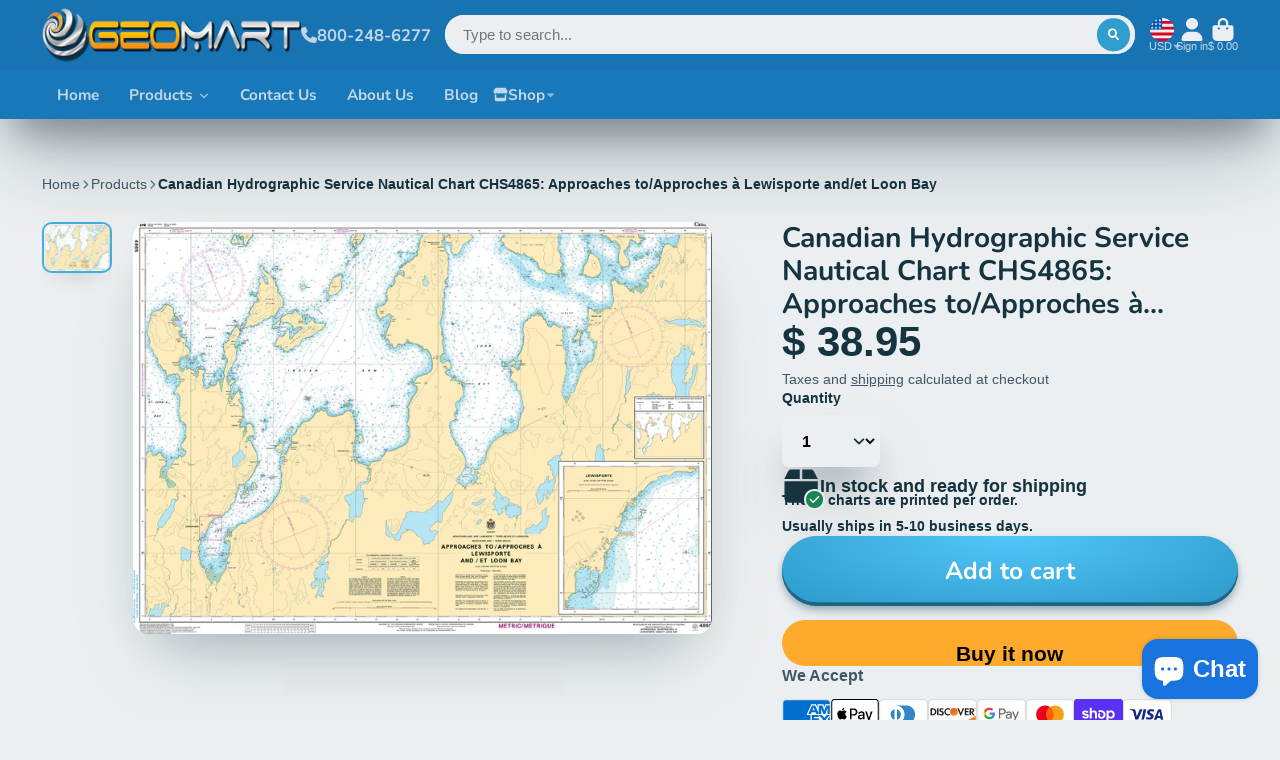

--- FILE ---
content_type: text/javascript
request_url: https://geomart.com/cdn/shop/t/24/assets/predictive-search-input.js?v=85237626518715556291659559378
body_size: 184
content:
(async()=>{const{Core}=await importModule("Core"),{fetchHTML,debounce,$show,$replaceContent}=await importModule("Utils"),ATTR_ONLY_STOCK="only-stock-products",ATTR_MIN_CHARS="min-chars",ATTR_LIMIT="results-limit",ATTR_SOURCES="sources",RQ_SECTION="r_predictive-search",RQ_SECTION_SELECTOR="[data-content]",RQ_SECTION_NO_RESULTS="[data-no-results]",DEFAULT_MIN_CHARS=3,DEFAULT_LIMIT=5,CN_ACTIVE="!active";customElements.define("predictive-search-input",class extends Core{elements={input:'input[name="q"]',results:"[data-results]",wrapper:"[data-wrapper]"};render(){this._disableAutocomplete(),this._handleInput(),this._handleOuterClick()}_disableAutocomplete(){this.$input.setAttribute("autocomplete","off")}_handleInput(){this.$input.addEventListener("focus",this._handleFocus.bind(this)),this.$input.addEventListener("blur",this._handleBlur.bind(this)),this.$input.addEventListener("input",debounce(this._inputHandler.bind(this),300).bind(this))}_handleFocus(){this.active=this.hasResults,this.lights=!1}_handleBlur(e){this.lights=!0}_handleOuterClick(){document.addEventListener("click",e=>{!this.contains(e.target)&&this.active&&(this.active=!1)})}async _inputHandler(){if(!this.minQueryChars){this.hasResults=!1;return}this.resultsDoc=await this._fetchResultsDoc()}_fetchResultsDoc(){return fetchHTML(`${routes.predictive_search_url}?${this.searchParams}`)}_updateResults($newResults){$replaceContent(this.$results,$newResults)}set resultsDoc(doc){if(doc.querySelector(RQ_SECTION_NO_RESULTS)){this.hasResults=!1;return}this.hasResults=!0,this._updateResults(doc.querySelector(RQ_SECTION_SELECTOR))}set active(state){this.$wrapper.classList.toggle(CN_ACTIVE,state),this._active=state}get active(){return!!this._active}get lights(){return this._lights}set lights(state){this.publish("lights-out",!state),this._lights=state}set hasResults(state){return this.active!==state&&(this.active=state),this._hasResults=state}get hasResults(){return!!this._hasResults}get minQueryChars(){return this.query.length>=this.minChars}get query(){return this.$input.value.trim()}get minChars(){return this.hasAttribute(ATTR_MIN_CHARS)?this.getAttribute(ATTR_MIN_CHARS):DEFAULT_MIN_CHARS}get searchParams(){return new URLSearchParams({q:this.query,"resources[type]":`${this.sources}${this.onlyStock}`,"resources[limit]":this.limit,section_id:RQ_SECTION}).toString()}get sources(){return this.hasAttribute(ATTR_SOURCES)?this.getAttribute(ATTR_SOURCES).split(",").filter(Boolean).join(","):""}get onlyStock(){return this.hasAttribute(ATTR_ONLY_STOCK)?"resources[options][unavailable_products]=hide":""}get limit(){return this.hasAttribute(ATTR_LIMIT)?this.getAttribute(ATTR_LIMIT):DEFAULT_LIMIT}})})();
//# sourceMappingURL=/cdn/shop/t/24/assets/predictive-search-input.js.map?v=85237626518715556291659559378


--- FILE ---
content_type: text/javascript
request_url: https://geomart.com/cdn/shop/t/24/assets/contact-form-submiter.js?v=44161845334650440411659559376
body_size: -261
content:
(async()=>{const{Core}=await importModule("Core"),{Routes}=await importModule("Utils");customElements.define("contact-form-submiter",class extends Core{elements={form:"[data-contact-form]",inputs:"*[data-input]"};render(){this.$form.addEventListener("submit",this._handleSubmit.bind(this))}async _handleSubmit(e){e.preventDefault();const formData=new FormData(e.target),{url}=await this._send(formData);url.includes("challenge")?e.target.submit():this._success()}async _send(formData){try{return await fetch(Routes("contact"),{method:"POST",body:formData})}catch({message}){console.error(message)}}_success(){this._publishNotification(),this._clearInputs()}_publishNotification(){this.publish("toast-notification:open",{title:this.succesTitle,message:this.succesMsg,type:"success"})}_clearInputs(){this.$inputs.map($input=>$input.value="")}get succesMsg(){return this.getAttribute("success-message")||""}get succesTitle(){return this.getAttribute("success-title")||""}})})();
//# sourceMappingURL=/cdn/shop/t/24/assets/contact-form-submiter.js.map?v=44161845334650440411659559376
